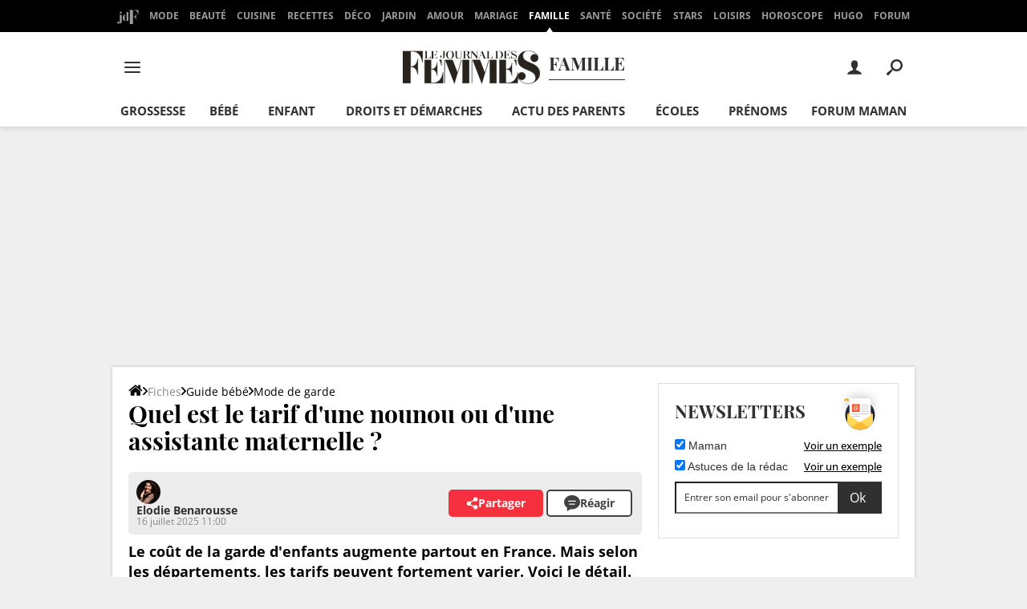

--- FILE ---
content_type: text/css
request_url: https://astatic.ccmbg.com/ckeditor/dist/public/4.19.1/plugins/copyformatting/styles/copyformatting.css?t=P7JD
body_size: 433
content:
/*
Copyright (c) 2003-2022, CKSource Holding sp. z o.o. All rights reserved.
For licensing, see LICENSE.md or https://ckeditor.com/legal/ckeditor-oss-license
*/

html.cke_copyformatting_active {
	min-height: 100%;
}

/* There is no cursor in CUR format for IE/Edge as that browser
 does not support custom cursor in [contenteditable] area.
 Ticket for this issue:
 https://connect.microsoft.com/IE/feedback/details/1070215/cant-change-cursor-in-contenteditable-using-css */
.cke_copyformatting_disabled,
.cke_copyformatting_disabled a,
.cke_copyformatting_disabled .cke_editable {
	cursor: url(../cursors/cursor-disabled.svg) 12 1, auto;
}

.cke_copyformatting_disabled .cke_top a,
.cke_copyformatting_disabled .cke_bottom a {
	cursor: default;
}

/* Added `!important` rule as a fix for overriding the cursor by the Table Resize plugin.
 The `!important` rule is used because the Table Resize plugin creates a `<div>` which changes the cursor using inlined styles. */
.cke_copyformatting_active,
.cke_copyformatting_active.cke_editable,
.cke_copyformatting_active .cke_editable,
.cke_copyformatting_active a,
.cke_copyformatting_active table,
.cke_copyformatting_active div[data-cke-temp],
.cke_copyformatting_tableresize_cursor div[data-cke-temp] {
	cursor: url(../cursors/cursor.svg) 12 1, auto !important;
}

.cke_screen_reader_only {
	position: absolute;
	clip: rect(1px, 1px, 1px, 1px);
	padding: 0;
	border: 0;
	height: 1px;
	width: 1px;
	overflow: hidden;
}
